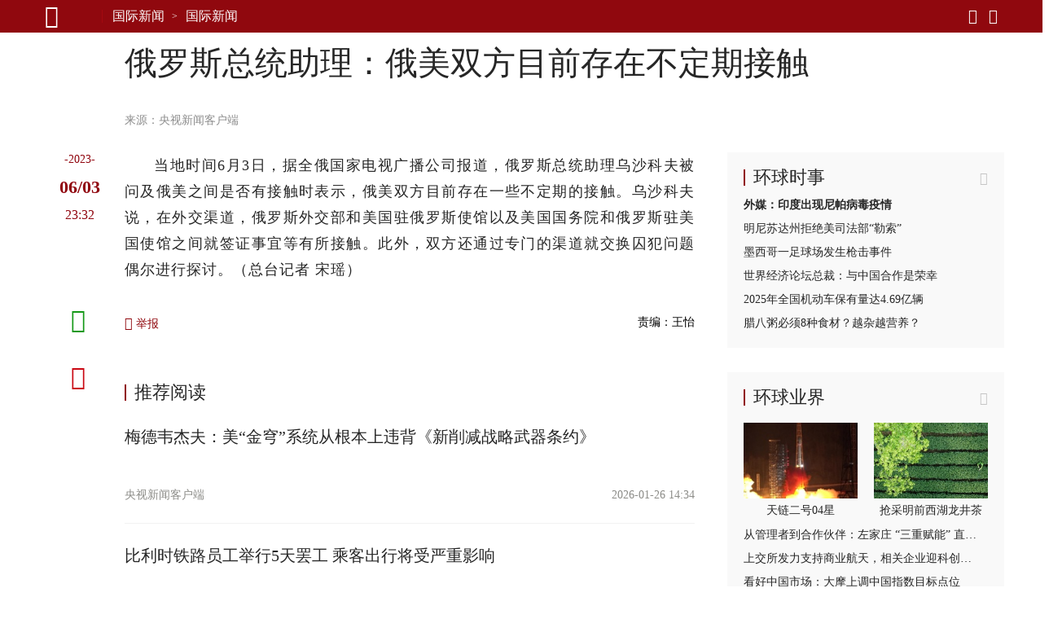

--- FILE ---
content_type: text/html
request_url: https://csr.huanqiucdn.cn/huanqiu-frontend-csr/27975/csr/static/csr-component/_component/image/image-img.html
body_size: 2750
content:
<template id="image-img-template">
  <style>
    li {
      margin-top: 16px;
      margin-bottom: 1px;
      width: 140px;
    }
    .img-items {
      position: relative;
      font-size: 14px;
    }
    a {
      position: relative;
      display: block;
      color: #262626;
      overflow: hidden;
      text-decoration: none;
    }
    a:hover {
      color: #90080e;
      text-decoration: none;
    }
    a:hover h4 {
      color: #90080e;
    }
    .img-item {
      position: relative;
      overflow: hidden;
    }
    .img-item::before {
      display: block;
      content: '';
      padding-top: 66.66666666666666%;
    }

    .img-item-new {
      height: 140px;
      margin-bottom: 10px;
    }
    .img-item-new::before {
      display: block;
      content: '';
      padding-top: 46.66666666666667%;
    }
    .img-item-newBlock:hover img {
      -webkit-transform: scale(1)!important;
      transform: scale(1)!important;
    }
    .img-item-newBlock:hover, .img-item-newBlock:hover h4 {
      color:#262626;
    }

    .img-item img,
    .img-item .img {
      position: absolute;
      top: 0;
      left: 0;
      bottom: 0;
      right: 0;
      width: 100%;
      /* height: 100%; */
      min-height: 100%;
      object-fit: cover;
      -webkit-transition: all 0.6s ease-in;
      transition: all 0.6s ease-in;
    }
    .txt-item {
      position: relative;
      padding-top: 4px;
    }
    h4 {
      display: block;
      font-size: 14px;
      line-height: 1.5;
      color: #262626;
      font-weight: 400;
      max-height: 21px;
      overflow: hidden;
      text-overflow: ellipsis;
      white-space: nowrap;
      word-break: break-word;
    }
    h5 {
      display: block;
      font-size: 12px;
      line-height: 1.5;
      color: #8c8c8c;
      font-weight: 400;
      max-height: 21px;
      overflow: hidden;
      text-overflow: ellipsis;
      white-space: nowrap;
      word-break: break-word;
      max-height: 42px;
      white-space: normal;
      display: -webkit-box;
      -webkit-line-clamp: 2;
      -webkit-box-orient: vertical;
    }
    .img-item i {
      font-size: 32px;
      line-height: 40px;
      display: none;
      position: absolute;
      width: 40px;
      height: 40px;
      top: 50%;
      left: 50%;
      margin: -20px 0 0 -20px;
      border-radius: 50%;
      z-index: 2;
      color: #fff;
      text-align: center;
      background-color: rgba(0, 0, 0, 0.3);
    }
    .img-item .img-label {
      width: 76px;
      height: 28px;
      line-height: 28px;
      background: #90080e;
      color: #fff;
      font-size: 12px;
      text-align: center;
      position: absolute;
      left: 0;
      top: 15px;
      z-index: 100;
      overflow: hidden;
      text-overflow: ellipsis;
      white-space: nowrap;
    }
    .img-item .img-label:empty {
      display: none;
    }
    /* 声明左侧图，右侧图处理间隙 */
    li[data-limit='left'] {
      padding-right: 10px;
    }
    li[data-limit='right'] {
      padding-left: 10px;
    }
    /* 比例 */
    li[data-scale='16:9'] .img-item::before {
      padding-top: 56.25%;
    }
    li[data-scale='4:3'] .img-item::before {
      padding-top: 75%;
    }
    li[data-scale='1:1'] .img-item::before {
      padding-top: 100%;
    }
    /* 显示视频图标 */
    li[data-video] i {
      display: block;
    }

    li[data-animation] a:hover img {
      -webkit-transform: scale(1.15);
      transform: scale(1.15);
    }
    li[data-animation='blur'] .img-item img,
    li[data-animation='blur'] .img-item .img {
      -webkit-transition: none;
      transition: none;
    }
    li[data-animation='blur'] a:hover img {
      -webkit-transform: scale(1);
      transform: scale(1);
      -webkit-filter: blur(5px);
      filter: blur(5px);
    }
    li[data-animation] a:hover i {
      color: #E2CD88;
    }
    /* 标题对齐方式 */
    li[data-title='center'] h4 {
      text-align: center;
    }
    /* 标题是否压图 */
    li[data-layout='up'] .txt-item {
      position: absolute;
      left: 0;
      right: 0;
      bottom: 0;
      padding: 10px 5px 2px;
      background: linear-gradient(180deg, rgba(0, 0, 0, 0), rgba(0, 0, 0, 1));
    }
    li[data-layout='up'] h4,
    li[data-layout='up'] a:hover h4 {
      color: #fff;
      text-align: center;
    }
    /* 标题全补叠加到图片上 */
    li[data-layout='cover'] .txt-item {
      position: absolute;
      left: 0;
      right: 0;
      bottom: 0;
      top: 0;
      padding: 20px;
      /* background: linear-gradient(180deg, rgba(0, 0, 0, 0), rgba(0, 0, 0, 1)); */
      background: rgba(0, 0, 0, 0.3);
    }
    li[data-layout='cover'] .txt-item {
      display: none;
    }
    li[data-layout='cover'] h4,
    li[data-layout='cover'] a:hover h4 {
      color: #fff;
      font-size: 20px;
      text-shadow: 0 2px 1px rgb(0 0 0 / 50%);
      max-height: inherit;
    }
    li[data-layout='cover'] a:hover .txt-item {
      display: flex;
      align-items: center;
      justify-content: center;
    }
    /* 不显示标题 */
    li[data-layout='none'] .txt-item {
      display: none;
    }
    /* 一行显示图片个数 */
    li[data-number='3'] {
      width: 90px;
    }
    /* 标题行数 */
    li[data-line='2'] h4 {
      max-height: 42px;
      white-space: normal;
      display: -webkit-box;
      -webkit-line-clamp: 2;
      -webkit-box-orient: vertical;
    }
    li[data-line='3'] h4 {
      max-height: 63px;
      white-space: normal;
      display: -webkit-box;
      -webkit-line-clamp: 3;
      -webkit-box-orient: vertical;
    }
    li[data-line='5'] h4 {
      height: auto;
      max-height: inherit;
      overflow: inherit;
      white-space: inherit;
    }
    li[data-dark] h4,
    li[data-dark] a:hover h4 {
      color: #fff;
    }

    li[data-shadow='true'] .txt-item {
      position: absolute;
      left: 0;
      right: 0;
      bottom: 0;
      top: 0;
      padding: 20px;
      background: rgba(0, 0, 0, 0.5);
      height: 100%;
      display: none;
    }
    li[data-shadow='true']:hover .txt-item {
      display: block;
    }
    li[data-shadow='true'] .txt-item::before {
      content: '';
      display: inline-block;
      vertical-align: middle;
      height: 100%;
      width: 1px;
      overflow: hidden;
    }
    li[data-shadow='true'] .txt-item h4 {
      overflow: hidden;
      text-overflow: ellipsis;
      white-space: nowrap;
      white-space: normal;
      -webkit-box-orient: vertical;
      word-break: break-word;
      color: #fff;
      display: inline-block;
      vertical-align: middle;
      width: calc(100% - 18px);
      margin: 0 6px;
      text-align: center;
      max-height: 42px;
      -webkit-line-clamp: 2;
      padding-bottom: 10px;
      position: relative;
    }
    li[data-shadow='true'] .txt-item h4::before {
      content: '____';
      width: 36px;
      height: 2px;
      overflow: hidden;
      background: #fff;
      position: absolute;
      left: 50%;
      margin-left: -18px;
      bottom: 0;
    }

    .img-item-hover .txt-item {
      height: 0;
      margin: 0;
      position: absolute;
      bottom: 0;
      left: 0;
      right: 0;
      background: rgba(0, 0, 0, 0.5)!important;
      padding: 0!important;
      -webkit-transition: height .15s ease-in;
      transition: height .15s ease-in;
    }
    .img-item-hover .txt-item::before {
      content: '';
      display: inline-block;
      vertical-align: middle;
      height: 100%;
      width: 1px;
      overflow: hidden;
    }
    .img-item-hover .txt-item h4 {
      font-size: 18px;
      max-height: 54px;
      color: #fff;
      display: inline-block!important;
      vertical-align: middle;
      width: calc(100% - 18px);
      width: 95% \9;
      margin: 0 6px;
      font-weight: normal;
      line-height: 1.5;
      overflow: hidden;
      text-overflow: ellipsis;
      white-space: nowrap;
      white-space: normal;
      display: -webkit-box;
      -webkit-line-clamp: 2;
      -webkit-box-orient: vertical;
      word-break: break-word;
    }
    .img-item-hover a:hover .txt-item {
      height: 100%;
    }
  </style>
  <li>
    <div class="img-items">
      <a target="_blank">
        <div class="img-item">
          <slotpro name="label"></slotpro>
          <i class="iconfont icon-video"></i>
          <img src="" loading="lazy" />
        </div>
        <div class="txt-item">
          <h4><slotpro name="title"></slotpro></h4>
          <h5><slotpro name="summary"></slotpro></h5>
        </div>
      </a>
    </div>
  </li>
</template>
<!-- 
  /**
   * @description 图片类图片列表
   * @param { string } [ __attr__scale ] 图片比例； 默认3:2，支持 16:9,4:3,1:1
   * @param { string } [ __attr__video ] 是否压默认视频图标；
   * @param { string } [ __attr__animation ] 鼠标悬浮至图上时是否需要放大效果；
   * @param { string } [ __attr__layout ] 标题是否压图，默认图片下方，支持 up(图上面)
   * @param { string } [ __attr__title ] 标题对齐方式
   * @param { string } [ __attr__limit ] 声明左图 or 右图
   * @param { string } [ __attr__number ] 一行显示图片个数，默认2张
   * @param { string } [ __attr__line ] 标题显示行数，默认一行，支持 2，3
   * @param { string } [ __attr__dark ] 黑色模式白字
   * @param { number } [ __attr__quality ] 图片资源的宽度（推荐为当前容器1.5x）
   * @param { string } [ __attr__shadow ] 图片遮罩
   * @param { string } [ __attr__sixImg ] 六图效果


   * 
   * @example
   * __attr__scale: 3:2
   * __attr__number: 2
   * __attr__video: true
   * __attr__animation: true
   * __attr__layout: true
   * __attr__title: 'center'
   * __attr__limit: 'left'
   * __attr__line: 2
   * __attr__dark: true
   * __attr__quality: 228
   * __attr__shadow: true
   * __attr__sixImg: true 
  */ 

  注意：
  <slotpro name="label"></slotpro>  传值时需要带有结构   label: `<span class="img-label">${'西安发布'}</span>`
-->
<script>
  class CustomClass extends HTMLElement {
    constructor() {
      super();
      this.quality = this.getAttribute('__attr__quality') || 228; // 图片的宽度，默认为 140*1.5 倍质量
    }

    callback(content) {
      this.setStyle(content);
      this.setAttr(content);
    }

    setStyle(content) {
      let style =
        this.getAttribute('__attr__style') &&
        this.getAttribute('__attr__style').replace(/{|}|"/g, '');
      if (!style) return;

      content
        .querySelector('style')
        .insertAdjacentHTML('beforeend', `li {${style}}`);
    }

    setAttr(content) {
      const src = this.getAttribute('__attr__image') || '';
      const href =
        this.getAttribute('__attr__outsite') ||
        this.getAttribute('__attr__href') ||
        '###';
      const scale = this.getAttribute('__attr__scale');
      const number = this.getAttribute('__attr__number');
      const video = this.getAttribute('__attr__video');
      const animation = this.getAttribute('__attr__animation');
      const layout = this.getAttribute('__attr__layout');
      const title = this.getAttribute('__attr__title');
      const limit = this.getAttribute('__attr__limit');
      const line = this.getAttribute('__attr__line');
      const dark = this.getAttribute('__attr__dark');
      const shadow = this.getAttribute('__attr__shadow') || false;
      const sixImg = this.getAttribute('__attr__sixImg') || false;
      const isShopping = this.getAttribute('__attr__isshopping') || false;
      const isHover = this.getAttribute('__attr__hover') || false;
      
      content.querySelector('a').setAttribute('href', href);
      content
        .querySelector('img')
        .setAttribute('src', window.addSignForImageUrl(src + '?imageView2/2/w/' + this.quality));

      scale && content.querySelector('li').setAttribute('data-scale', scale);
      number && content.querySelector('li').setAttribute('data-number', number);
      video && content.querySelector('li').setAttribute('data-video', video);
      animation &&
        content.querySelector('li').setAttribute('data-animation', animation);
      layout && content.querySelector('li').setAttribute('data-layout', layout);
      title && content.querySelector('li').setAttribute('data-title', title);
      limit && content.querySelector('li').setAttribute('data-limit', limit);
      line && content.querySelector('li').setAttribute('data-line', line);
      dark && content.querySelector('li').setAttribute('data-dark', dark);
      shadow && content.querySelector('li').setAttribute('data-shadow', shadow);
      sixImg && content.querySelector('li').setAttribute('data-sixImg', sixImg);
      isShopping && content.querySelector('li').setAttribute('data-isshopping', true);
      isHover && content.querySelector('li').setAttribute('data-ishover', true);

      if(isShopping){
        content.querySelector('.img-item').classList.add('img-item-new');
        content.querySelector('a').classList.add('img-item-newBlock');
        content.querySelector('a').setAttribute("href","javascript:void(0)");
        content.querySelector('a').style.cursor = 'inherit';
        content.querySelector('a').removeAttribute("target","_blank");
      }

      if(isHover){
        content.querySelector('.img-items').classList.add('img-item-hover');
      }
    }
    get __edit__() {
      return true;
    }
  }
</script>


--- FILE ---
content_type: text/html; charset=UTF-8
request_url: https://world.huanqiu.com/api/article/next?catnode=/e3pmh22ph/e3pmh2398&ctime=1685835123472&aid=4DAPPt9QVYN&limit=2
body_size: 885
content:

{
    "list": [{
    	"aid": "4DAPOk9a9nS",
    	"title": "叙利亚外长抵达伊拉克首都巴格达进行访问",
    	"summary": "当地时间6月3日晚，伊拉克外交部发言人艾哈迈德·萨哈夫宣布，叙利亚外长梅克达德及其随行代表团已抵达巴格达，对伊拉克进行访问",
    	"addltype": "normal",
    	"typedata":{"audio":{"members":[]},"gallery":{"members":[]},"video":{"members":[]}},
    	"source" :{"name":"央视新闻客户端","url":"https:\/\/content-static.cctvnews.cctv.com\/snow-book\/index.html?_swt_=1&item_id=15795336082183311978&toc_style_id=feeds_default&share_to=qq&track_id=99677d05-73f9-4287-aec0-35eb0cc70f62"},
    	"ext_displaytime": "",
    	"ext_defertime":"",
    	"ctime": "1685835092839",
    	"xtime": "1685835092839",
    	"cover" : "",
    	"host" : "",
		"ext-serious" : "",
		"ext-weight" : ""
    },{
    	"aid": "4DAPAP6dPKi",
    	"title": "汤加前驻华大使：太平洋岛国不是大国博弈的竞技场",
    	"summary": "一段时间以来，美国在太平洋岛国采取一系列行动，表现出在该地区挑起地缘政治博弈的明显意图。",
    	"addltype": "normal",
    	"typedata":{"audio":{"members":[]},"gallery":{"members":[]},"video":{"members":[]}},
    	"source" :{"name":"人民日报","url":"https:\/\/wap.peopleapp.com\/article\/7106302\/6956851"},
    	"ext_displaytime": "",
    	"ext_defertime":"",
    	"ctime": "1685834704460",
    	"xtime": "1685834704460",
    	"cover" : "",
    	"host" : "",
		"ext-serious" : "",
		"ext-weight" : ""
    },{}
    ]
}


--- FILE ---
content_type: text/html; charset=UTF-8
request_url: https://world.huanqiu.com/api/list?node=%22/e3pmh22ph/e3pmh2398%22,%22/e3pmh22ph/e3pmh26vv%22,%22/e3pmh22ph/e3pn6efsl%22,%22/e3pmh22ph/efp8fqe21%22&offset=0&limit=24
body_size: 6078
content:

{
    "list": [{
    	"aid": "4Q7PgIUz7KQ",
    	"title": "梅德韦杰夫：美“金穹”系统从根本上违背《新削减战略武器条约》",
    	"summary": "俄罗斯联邦安全会议副主席梅德韦杰夫日前表示，美国的“金穹”导弹防御系统从根本上违背了《新削减战略武器条约》的内容。",
    	"addltype": "normal",
    	"typedata":{"audio":{"members":[]},"gallery":{"members":[]},"video":{"members":[]}},
    	"source" :{"name":"央视新闻客户端","url":"https:\/\/ysxw.cctv.cn\/article.html?toc_style_id=feeds_default&item_id=2628627115875734948&channelId=1119"},
    	"ext_displaytime": "",
    	"ext_defertime":"",
    	"ctime": "1769438046366",
    	"xtime": "1769438046366",
    	"cover" : "",
    	"host" : "world.huanqiu.com",
		"ext-serious" : "1",
		"ext-weight" : "50"
    },{
    	"aid": "4Q7OT03dq72",
    	"title": "比利时铁路员工举行5天罢工 乘客出行将受严重影响",
    	"summary": "当地时间1月26日，比利时铁路员工举行为期五天的罢工，全国铁路的乘客出行将受到严重影响。",
    	"addltype": "normal",
    	"typedata":{"audio":{"members":[]},"gallery":{"members":[]},"video":{"members":[]}},
    	"source" :{"name":"央视新闻客户端","url":"https:\/\/ysxw.cctv.cn\/article.html?toc_style_id=feeds_default&item_id=18160979349435435619&channelId=1119"},
    	"ext_displaytime": "",
    	"ext_defertime":"",
    	"ctime": "1769436006853",
    	"xtime": "1769436006853",
    	"cover" : "",
    	"host" : "world.huanqiu.com",
		"ext-serious" : "1",
		"ext-weight" : "50"
    },{
    	"aid": "4Q7OO7tJJRu",
    	"title": "以军称找到最后一名被扣押人员遗体",
    	"summary": "当地时间1月26日，以色列国防军发言人埃菲·德夫林在社交媒体发文称，在以色列法医、警方等机构完成身份确认程序后，已正式通知以色列最后一名被扣押人员的家属，其遗体身份得到确认。",
    	"addltype": "normal",
    	"typedata":{"audio":{"members":[]},"gallery":{"members":[]},"video":{"members":[]}},
    	"source" :{"name":"央视新闻客户端","url":"https:\/\/ysxw.cctv.cn\/article.html?toc_style_id=feeds_default&item_id=15197341923353672663&channelId=1119"},
    	"ext_displaytime": "",
    	"ext_defertime":"",
    	"ctime": "1769435874844",
    	"xtime": "1769435874844",
    	"cover" : "",
    	"host" : "world.huanqiu.com",
		"ext-serious" : "1",
		"ext-weight" : "50"
    },{
    	"aid": "4Q7NzkAah3i",
    	"title": "埃塞俄比亚宣布该国马尔堡病毒病疫情结束",
    	"summary": "当地时间1月26日，埃塞俄比亚政府宣布，该国暴发的马尔堡病毒病疫情已结束。在世界卫生组织的支持和该国快速响应措施下，疫情得到控制，该国已连续42天无新增确诊病例。",
    	"addltype": "normal",
    	"typedata":{"audio":{"members":[]},"gallery":{"members":[]},"video":{"members":[]}},
    	"source" :{"name":"央视新闻客户端","url":"https:\/\/ysxw.cctv.cn\/article.html?toc_style_id=feeds_default&item_id=15234482031953635704&channelId=1119"},
    	"ext_displaytime": "",
    	"ext_defertime":"",
    	"ctime": "1769435214489",
    	"xtime": "1769435214489",
    	"cover" : "",
    	"host" : "world.huanqiu.com",
		"ext-serious" : "1",
		"ext-weight" : "50"
    },{
    	"aid": "4Q7Naf7Nujb",
    	"title": "冲绳地方法院判日本政府赔偿美军基地周边居民25亿日元",
    	"summary": "据日本共同社26日报道，冲绳县那霸地方法院冲绳分院23日就驻冲绳美军嘉手纳基地噪音问题作出判决，要求日本政府向基地周边约5000名居民赔偿约25亿日元（1美元约合153日元）。",
    	"addltype": "normal",
    	"typedata":{"audio":{"members":[]},"gallery":{"members":[]},"video":{"members":[]}},
    	"source" :{"name":"新华网","url":"http:\/\/www.news.cn\/20260126\/5f2b7aa320af404cab579402f4634dcb\/c.html"},
    	"ext_displaytime": "",
    	"ext_defertime":"",
    	"ctime": "1769434535336",
    	"xtime": "1769434535336",
    	"cover" : "",
    	"host" : "world.huanqiu.com",
		"ext-serious" : "1",
		"ext-weight" : "50"
    },{
    	"aid": "4Q7NXDcduD2",
    	"title": "4名中国公民在日本一起列车与卡车相撞事故中受伤",
    	"summary": "据日本警方消息，4名中国公民26日上午在一起发生于日本北海道根室市的列车与卡车相撞事故中受伤。中国驻札幌总领事馆表示将应当事人需要提供领事保护与协助。",
    	"addltype": "normal",
    	"typedata":{"audio":{"members":[]},"gallery":{"members":[]},"video":{"members":[]}},
    	"source" :{"name":"新华网","url":"http:\/\/www.news.cn\/20260126\/b6ff07d27dc246a98c838984b9c3609e\/c.html"},
    	"ext_displaytime": "",
    	"ext_defertime":"",
    	"ctime": "1769434441933",
    	"xtime": "1769434441933",
    	"cover" : "",
    	"host" : "world.huanqiu.com",
		"ext-serious" : "1",
		"ext-weight" : "50"
    },{
    	"aid": "4Q7Mq0uxays",
    	"title": "韩媒：一男子在青瓦台附近试图自焚，被警方抓获",
    	"summary": "韩联社援引韩国警方26日消息称，一名男子在青瓦台附近试图自焚，被警方当场制止并抓获。",
    	"addltype": "normal",
    	"typedata":{"audio":{"members":[]},"gallery":{"members":[{"desc":"青瓦台 资料图 图源：韩媒","height":1048,"id":"6290f13e9f844fd348a50645f8883827u1","mime":"image\/png","size":4.12,"url":"//img.huanqiucdn.cn/dp/api/files\/imageDir\/6290f13e9f844fd348a50645f8883827u1.png","width":2047}]},"video":{"members":[]}},
    	"source" :{"name":"环球网","url":null},
    	"ext_displaytime": "",
    	"ext_defertime":"",
    	"ctime": "1769433271752",
    	"xtime": "1769433271752",
    	"cover" : "//img.huanqiucdn.cn/dp/api/files/imageDir/6290f13e9f844fd348a50645f8883827u1.png",
    	"host" : "world.huanqiu.com",
		"ext-serious" : "1",
		"ext-weight" : "50"
    },{
    	"aid": "4Q7Mi8KQmqb",
    	"title": "病死率在40%以上！一图读懂尼帕病毒有多危险",
    	"summary": "印度东部的西孟加拉邦近期出现尼帕病毒疫情，确诊病例已升至5例。感染者正在该邦首府加尔各答及周边医院接受治疗，其中一名患者病情危重。",
    	"addltype": "normal",
    	"typedata":{"audio":{"members":[]},"gallery":{"members":[{"desc":null,"height":2495,"id":"til44u_484725","mime":"image\/png","size":624.24,"url":"//img.huanqiucdn.cn/dp/api/files\/imageDir\/4b72c4f2c1d6fcb1fa9282dfa5fa1caf.png","width":800}]},"video":{"members":[]}},
    	"source" :{"name":"央广网","url":"https:\/\/mp.weixin.qq.com\/s\/xl_xkDesHSRJBUM0AAkLUQ"},
    	"ext_displaytime": "",
    	"ext_defertime":"",
    	"ctime": "1769433058352",
    	"xtime": "1769433058352",
    	"cover" : "",
    	"host" : "world.huanqiu.com",
		"ext-serious" : "1",
		"ext-weight" : "50"
    },{
    	"aid": "4Q7MLgmYm6M",
    	"title": "第161次中老缅泰湄公河联合巡逻执法行动启动",
    	"summary": "1月26日上午，参加第161次中老缅泰湄公河联合巡逻执法行动的3艘中方执法艇分别从云南西双版纳景哈、关累警务码头启航，正式拉开了2026年中老缅泰湄公河联合巡逻执法行动的序幕。",
    	"addltype": "normal",
    	"typedata":{"audio":{"members":[]},"gallery":{"members":[{"desc":null,"height":2667,"id":"i1hnb4_863610","mime":"image\/jpg","size":1.71,"url":"//img.huanqiucdn.cn/dp/api/files\/imageDir\/f9490b39b2dab730fce9ceecf1cd2001.jpg","width":4000},{"desc":null,"height":800,"id":"awjm10_41709","mime":"image\/jpg","size":229,"url":"//img.huanqiucdn.cn/dp/api/files\/imageDir\/a6bdad1b2709ded17a3b293aff6bce06.jpg","width":1200}]},"video":{"members":[]}},
    	"source" :{"name":"央视新闻客户端","url":"https:\/\/ysxw.cctv.cn\/article.html?toc_style_id=feeds_default&item_id=13230553224829407978&channelId=1119"},
    	"ext_displaytime": "",
    	"ext_defertime":"",
    	"ctime": "1769432450353",
    	"xtime": "1769432450353",
    	"cover" : "//img.huanqiucdn.cn/dp/api/files/imageDir/0f8b972d2b8a3b72b9b74245bfa00777.jpg",
    	"host" : "world.huanqiu.com",
		"ext-serious" : "1",
		"ext-weight" : "50"
    },{
    	"aid": "4Q7Lc3AAfUJ",
    	"title": "欧盟启动对X平台的正式调查",
    	"summary": "欧盟委员会26日宣布，依据《数字服务法案》对美国企业家马斯克旗下社交媒体平台X启动一项新的正式调查，重点评估其内置的人工智能聊天机器人“格罗克”可能引发的风险。",
    	"addltype": "normal",
    	"typedata":{"audio":{"members":[]},"gallery":{"members":[]},"video":{"members":[]}},
    	"source" :{"name":"新华网","url":"http:\/\/www.news.cn\/world\/20260126\/89f9ea305624479da674dd0ca502eaaa\/c.html"},
    	"ext_displaytime": "",
    	"ext_defertime":"",
    	"ctime": "1769431214346",
    	"xtime": "1769431214346",
    	"cover" : "",
    	"host" : "world.huanqiu.com",
		"ext-serious" : "1",
		"ext-weight" : "50"
    },{
    	"aid": "4Q7LR50R1SF",
    	"title": "乌克兰首都基辅拉响防空警报",
    	"summary": "当地时间1月26日，乌克兰首都基辅拉响防空警报。",
    	"addltype": "normal",
    	"typedata":{"audio":{"members":[]},"gallery":{"members":[]},"video":{"members":[]}},
    	"source" :{"name":"央视新闻客户端","url":"https:\/\/ysxw.cctv.cn\/article.html?toc_style_id=feeds_default&item_id=4879345085255346910&channelId=1119"},
    	"ext_displaytime": "",
    	"ext_defertime":"",
    	"ctime": "1769430917147",
    	"xtime": "1769430917147",
    	"cover" : "",
    	"host" : "world.huanqiu.com",
		"ext-serious" : "1",
		"ext-weight" : "50"
    },{
    	"aid": "4Q7LPVoi9nC",
    	"title": "伊朗官员：若美国发动侵略 伊朗回应绝不仅限于美军基地",
    	"summary": "当地时间26日，伊朗议会国家安全与外交政策委员会发言人易卜拉欣·雷扎伊在社交平台发文称，如果美国发动任何侵略，伊朗的回应“绝不会仅限于美国的军事基地或装备”。",
    	"addltype": "normal",
    	"typedata":{"audio":{"members":[]},"gallery":{"members":[]},"video":{"members":[]}},
    	"source" :{"name":"央视新闻客户端","url":"https:\/\/ysxw.cctv.cn\/article.html?toc_style_id=feeds_default&item_id=10578298299122041904&channelId=1119"},
    	"ext_displaytime": "",
    	"ext_defertime":"",
    	"ctime": "1769430874752",
    	"xtime": "1769430874752",
    	"cover" : "",
    	"host" : "world.huanqiu.com",
		"ext-serious" : "1",
		"ext-weight" : "50"
    },{
    	"aid": "4Q7KrrzenFO",
    	"title": "日本媒体人士：高市早苗错误言论极为轻率且不负责任",
    	"summary": "日本资深媒体人原义和近日在接受总台记者采访时表示，高市的错误言论极为轻率且不负责任。",
    	"addltype": "normal",
    	"typedata":{"audio":{"members":[]},"gallery":{"members":[{"desc":null,"height":1080,"id":"adg9kt_2289","mime":"image\/jpeg","size":329.13,"url":"//img.huanqiucdn.cn/dp/api/files\/imageDir\/85d7d10106a45bd2c39a3afe12273c5c.jpeg","width":1920},{"desc":null,"height":1080,"id":"73b8w9_818910","mime":"image\/jpeg","size":313.25,"url":"//img.huanqiucdn.cn/dp/api/files\/imageDir\/74900588f73ed97656dcce27f0b44d96.jpeg","width":1920}]},"video":{"members":[]}},
    	"source" :{"name":"央视新闻客户端","url":"https:\/\/content-static.cctvnews.cctv.com\/snow-book\/index.html?item_id=10519827176547334950&toc_style_id=feeds_default&share_to=copy_url&track_id=dc8aaa0b-e6c2-4e29-883e-e555e1a123f0"},
    	"ext_displaytime": "",
    	"ext_defertime":"",
    	"ctime": "1769429963498",
    	"xtime": "1769429963498",
    	"cover" : "//img.huanqiucdn.cn/dp/api/files/imageDir/85d7d10106a45bd2c39a3afe12273c5c.jpeg",
    	"host" : "world.huanqiu.com",
		"ext-serious" : "1",
		"ext-weight" : "50"
    },{
    	"aid": "4Q7KaVgR0de",
    	"title": "德国防长要求特朗普就北约盟友“躲开前线”言论道歉",
    	"summary": "据路透社报道，德国国防部长鲍里斯·皮斯托里乌斯当地时间25日晚称，上述言论“既不恰当，又不尊重”，并敦促特朗普就此道歉。",
    	"addltype": "normal",
    	"typedata":{"audio":{"members":[]},"gallery":{"members":[{"desc":"皮斯托里乌斯 资料图 图自外媒","height":854,"id":"18b998111e8762a20b1f2ebe875e3cb2u1","mime":"image\/png","size":632.42,"url":"//img.huanqiucdn.cn/dp/api/files\/imageDir\/18b998111e8762a20b1f2ebe875e3cb2u1.png","width":1536}]},"video":{"members":[]}},
    	"source" :{"name":"环球网","url":null},
    	"ext_displaytime": "",
    	"ext_defertime":"",
    	"ctime": "1769429493441",
    	"xtime": "1769429493441",
    	"cover" : "//img.huanqiucdn.cn/dp/api/files/imageDir/18b998111e8762a20b1f2ebe875e3cb2u1.png",
    	"host" : "world.huanqiu.com",
		"ext-serious" : "1",
		"ext-weight" : "50"
    },{
    	"aid": "4Q7KAqSwRW4",
    	"title": "印度11名安全人员因武装分子埋设的爆炸装置受伤",
    	"summary": "总台记者当地时间26日获悉，印度警方称，25日在恰蒂斯加尔邦，至少11名印度安全人员因武装分子埋设的简易爆炸装置爆炸而受伤。",
    	"addltype": "normal",
    	"typedata":{"audio":{"members":[]},"gallery":{"members":[]},"video":{"members":[]}},
    	"source" :{"name":"央视新闻客户端","url":"https:\/\/ysxw.cctv.cn\/article.html?toc_style_id=feeds_default&item_id=1583215093585404524&channelId=1119"},
    	"ext_displaytime": "",
    	"ext_defertime":"",
    	"ctime": "1769428798262",
    	"xtime": "1769428798262",
    	"cover" : "",
    	"host" : "world.huanqiu.com",
		"ext-serious" : "1",
		"ext-weight" : "50"
    },{
    	"aid": "4Q7K1H8fAVd",
    	"title": "哈马斯发言人呼吁以色列落实加沙停火协议相关承诺",
    	"summary": "当地时间1月26日，巴勒斯坦伊斯兰抵抗运动（哈马斯）发言人卡西姆发表声明表示，以军近期不断升级在加沙地带的军事行动，包括轰炸、地面渗透等，造成更多人员的伤亡和流离失所。他指出，这些行动意味着以色列正在继续对加沙人民发动灭绝性战争。",
    	"addltype": "normal",
    	"typedata":{"audio":{"members":[]},"gallery":{"members":[]},"video":{"members":[]}},
    	"source" :{"name":"央视新闻客户端","url":"https:\/\/ysxw.cctv.cn\/article.html?toc_style_id=feeds_default&item_id=3426859385066010376&channelId=1119"},
    	"ext_displaytime": "",
    	"ext_defertime":"",
    	"ctime": "1769428539046",
    	"xtime": "1769428539046",
    	"cover" : "",
    	"host" : "world.huanqiu.com",
		"ext-serious" : "1",
		"ext-weight" : "50"
    },{
    	"aid": "4Q7JsBU5yQ1",
    	"title": "以色列否认民航情势吃紧的传言",
    	"summary": "以色列民航局25日发表声明说，目前没有因地缘政治局势而影响以色列民航活动的情况，特拉维夫市附近的本-古里安机场运营一切正常。",
    	"addltype": "normal",
    	"typedata":{"audio":{"members":[]},"gallery":{"members":[]},"video":{"members":[]}},
    	"source" :{"name":"新华网","url":"http:\/\/www.news.cn\/world\/20260126\/df175e3b06ff4d4797616f068fc37e3e\/c.html"},
    	"ext_displaytime": "",
    	"ext_defertime":"",
    	"ctime": "1769428292839",
    	"xtime": "1769428292839",
    	"cover" : "",
    	"host" : "world.huanqiu.com",
		"ext-serious" : "1",
		"ext-weight" : "50"
    },{
    	"aid": "4Q7JcWAbFIl",
    	"title": "国际刑事法院：菲前总统杜特尔特下月将面临听证会",
    	"summary": "新华社海牙1月26日电　国际刑事法院26日表示，经法官裁定，菲律宾前总统杜特尔特已适合参加审前听证会，该法院将于2月23日举行指控确认听证会。",
    	"addltype": "normal",
    	"typedata":{"audio":{"members":[]},"gallery":{"members":[]},"video":{"members":[]}},
    	"source" :{"name":"新华网","url":"http:\/\/www.news.cn\/20260126\/6fcfa42a1e994c97866c518bae2d907b\/c.html"},
    	"ext_displaytime": "",
    	"ext_defertime":"",
    	"ctime": "1769427868450",
    	"xtime": "1769427978846",
    	"cover" : "",
    	"host" : "world.huanqiu.com",
		"ext-serious" : "1",
		"ext-weight" : "50"
    },{
    	"aid": "4Q7JOIfHup2",
    	"title": "美国冬季暴风雪已造成至少13人死亡",
    	"summary": "据《今日美国报》26日报道，截至25日晚，美国冬季暴风雪已在6个州造成至少13人死亡，全美近100万用户断电",
    	"addltype": "normal",
    	"typedata":{"audio":{"members":[]},"gallery":{"members":[]},"video":{"members":[]}},
    	"source" :{"name":"新华网","url":"http:\/\/www.news.cn\/world\/20260126\/bae0d91bdc534cbf9f55f18315ed0b76\/c.html"},
    	"ext_displaytime": "",
    	"ext_defertime":"",
    	"ctime": "1769427483460",
    	"xtime": "1769427483460",
    	"cover" : "",
    	"host" : "world.huanqiu.com",
		"ext-serious" : "1",
		"ext-weight" : "50"
    },{
    	"aid": "4Q7J8o0l3xS",
    	"title": "印尼山体滑坡事故搜救持续 遇难者身份待确定",
    	"summary": "印尼国家搜救局局长穆罕默德·斯亚菲表示，1月24日灾害发生以来至26日下午，已找到29个遗体袋，搜救受害者的工作仍在进行中。",
    	"addltype": "normal",
    	"typedata":{"audio":{"members":[]},"gallery":{"members":[{"desc":null,"height":457,"id":"up7arz_182210","mime":"image\/png","size":791.43,"url":"//img.huanqiucdn.cn/dp/api/files\/imageDir\/5080eaba636f34498d2764c6205bfa82.png","width":819}]},"video":{"members":[]}},
    	"source" :{"name":"央视新闻客户端","url":"https:\/\/ysxw.cctv.cn\/article.html?toc_style_id=feeds_default&item_id=15948357235158161149&channelId=1119"},
    	"ext_displaytime": "",
    	"ext_defertime":"",
    	"ctime": "1769427063736",
    	"xtime": "1769427063736",
    	"cover" : "",
    	"host" : "world.huanqiu.com",
		"ext-serious" : "1",
		"ext-weight" : "50"
    },{
    	"aid": "4Q7J6lof8qn",
    	"title": "菲律宾客船倾覆事故幸存者：没收到任何预警信号",
    	"summary": "菲律宾海岸警卫队称，截至1月26日上午11时21分左右，菲律宾南部客船倾覆事故的死亡人数上升到18人，有317人获救，另有24人失踪。",
    	"addltype": "normal",
    	"typedata":{"audio":{"members":[]},"gallery":{"members":[{"desc":null,"height":1536,"id":"rqp8oh_46649","mime":"image\/jpg","size":1.05,"url":"//img.huanqiucdn.cn/dp/api/files\/imageDir\/5a5d4e38c1ae1462c2a653af4a7b5180.jpg","width":2048},{"desc":null,"height":625,"id":"axneui_78198","mime":"image\/png","size":534.8,"url":"//img.huanqiucdn.cn/dp/api/files\/imageDir\/bd1e6114c002c2f839f805e1b67108d1.png","width":1007}]},"video":{"members":[]}},
    	"source" :{"name":"央视新闻客户端","url":"https:\/\/ysxw.cctv.cn\/article.html?toc_style_id=feeds_default&item_id=16994192888595078620&channelId=1119"},
    	"ext_displaytime": "",
    	"ext_defertime":"",
    	"ctime": "1769427008651",
    	"xtime": "1769427008651",
    	"cover" : "//img.huanqiucdn.cn/dp/api/files/imageDir/5a5d4e38c1ae1462c2a653af4a7b5180.jpg",
    	"host" : "world.huanqiu.com",
		"ext-serious" : "1",
		"ext-weight" : "50"
    },{
    	"aid": "4Q7IpqzNKSF",
    	"title": "多家航司发布公告：中日航线免退改政策延至今年10月24日",
    	"summary": "1月26日，国航、东航、南航三大航司以及山航、厦航、上航等多家航司，再次发布关于日本相关航线客票特殊处理的通告，符合适用条件的客票免退改政策延至今年10月24日。",
    	"addltype": "normal",
    	"typedata":{"audio":{"members":[]},"gallery":{"members":[]},"video":{"members":[]}},
    	"source" :{"name":"央视新闻客户端","url":"https:\/\/ysxw.cctv.cn\/article.html?toc_style_id=feeds_default&item_id=9416506838717081867&channelId=1119"},
    	"ext_displaytime": "",
    	"ext_defertime":"",
    	"ctime": "1769426550438",
    	"xtime": "1769426550438",
    	"cover" : "",
    	"host" : "world.huanqiu.com",
		"ext-serious" : "1",
		"ext-weight" : "50"
    },{
    	"aid": "4Q7IX01YJ48",
    	"title": "科普丨尼帕病毒：挑战公共卫生防线的“隐形杀手”",
    	"summary": "印度东部西孟加拉邦近期出现尼帕病毒感染病例，目前已报告5例确诊病例，其中一名患者病情危重。",
    	"addltype": "normal",
    	"typedata":{"audio":{"members":[]},"gallery":{"members":[]},"video":{"members":[]}},
    	"source" :{"name":"新华网","url":"http:\/\/www.news.cn\/20260126\/9e80591f69e443a79bf47751a0608df9\/c.html"},
    	"ext_displaytime": "",
    	"ext_defertime":"",
    	"ctime": "1769426039754",
    	"xtime": "1769426039754",
    	"cover" : "",
    	"host" : "world.huanqiu.com",
		"ext-serious" : "1",
		"ext-weight" : "50"
    },{
    	"aid": "4Q7IQR3plii",
    	"title": "欧盟启动对X平台的正式调查",
    	"summary": "欧盟委员会26日宣布，依据《数字服务法案》对美国企业家马斯克旗下社交媒体平台X启动一项新的正式调查，重点评估其内置的人工智能聊天机器人“格罗克”可能引发的风险。",
    	"addltype": "normal",
    	"typedata":{"audio":{"members":[]},"gallery":{"members":[]},"video":{"members":[]}},
    	"source" :{"name":"新华网","url":"http:\/\/www.news.cn\/20260126\/9870f81614ce4780a3fe6962494ff05e\/c.html"},
    	"ext_displaytime": "",
    	"ext_defertime":"",
    	"ctime": "1769425861977",
    	"xtime": "1769425861977",
    	"cover" : "",
    	"host" : "world.huanqiu.com",
		"ext-serious" : "1",
		"ext-weight" : "50"
    },{}
    ]
}


--- FILE ---
content_type: text/html
request_url: https://sspservice.ad-survey.com/pub/match?m=fn&sid=7004636&scn=1&scf=js*html*image*flash*text
body_size: 972
content:
AD_SURVEY_AD_LOAD([{"result":"1","type":"html","ad_pos_id":"7004636","ad_pos_width":"300","ad_pos_height":"250","ad_pos_fix":"0","ad_pos_sign":"0","creative_id":"17442","creative_type":"html","creative_width":"0","creative_height":"0","creative_sign_pos":"0","creative_sign_style":"0","content":"<div id=\"cpro_u4746752\"><\/div>\n\n<script type=\"text\/javascript\">   \n    (window.cproArray = window.cproArray || []).push({\n        id: \"u4746752\"  \n    });  \n<\/script>  \n<script src=\" \/\/cpro.baidustatic.com\/cpro\/ui\/c.js \n\n\" type=\"text\/javascript\"><\/script><img style='width:0px;height:0px;border:0px;display:none;' width='0' height='0' src='https:\/\/sspservice.ad-survey.com\/pub\/impression?token=ZWRmYTBjNmYtYTYxZi00M2ZkLWEwMDgtMTljMmI2MWRlYjgxJDgyNDckMTc0NDIkNzAwNDYzNg==' \/>","tpm_url1":"","tpm_url2":"","token":"ZWRmYTBjNmYtYTYxZi00M2ZkLWEwMDgtMTljMmI2MWRlYjgxJDgyNDckMTc0NDIkNzAwNDYzNg==","debug":""}]);

--- FILE ---
content_type: text/html
request_url: https://sspservice.ad-survey.com/pub/match?m=fn&sid=7003385&scn=1&scf=js*html*image*flash*text
body_size: 680
content:
AD_SURVEY_AD_LOAD([{"result":"1","type":"html","ad_pos_id":"7003385","ad_pos_width":"300","ad_pos_height":"270","ad_pos_fix":"0","ad_pos_sign":"0","creative_id":"18711","creative_type":"html","creative_width":"0","creative_height":"0","creative_sign_pos":"2","creative_sign_style":"1","content":"<div class=\"_b291rd1gktc\"><\/div>\n    <script type=\"text\/javascript\">\n        (window.slotbydup = window.slotbydup || []).push({\n            id: \"u6893322\",\n            container: \"_b291rd1gktc\",\n            async: true\n        });\n    <\/script>\n    <!-- 多条广告如下脚本只需引入一次 -->\n    <script type=\"text\/javascript\" src=\"\/\/cpro.baidustatic.com\/cpro\/ui\/cm.js\" async=\"async\" defer=\"defer\" >\n    <\/script><img style='width:0px;height:0px;border:0px;display:none;' width='0' height='0' src='https:\/\/sspservice.ad-survey.com\/pub\/impression?token=NzMwYjFkYmUtOGYyNi00OTQxLTkxZmEtNTdlOWU2Njg3MTE4JDg0MTckMTg3MTEkNzAwMzM4NQ==' \/>","tpm_url1":"","tpm_url2":"","token":"NzMwYjFkYmUtOGYyNi00OTQxLTkxZmEtNTdlOWU2Njg3MTE4JDg0MTckMTg3MTEkNzAwMzM4NQ==","debug":""}]);

--- FILE ---
content_type: text/html
request_url: https://sspservice.ad-survey.com/pub/match?m=fn&sid=7003386&scn=1&scf=js*html*image*flash*text
body_size: 971
content:
AD_SURVEY_AD_LOAD([{"result":"1","type":"html","ad_pos_id":"7003386","ad_pos_width":"300","ad_pos_height":"270","ad_pos_fix":"0","ad_pos_sign":"0","creative_id":"17437","creative_type":"html","creative_width":"0","creative_height":"0","creative_sign_pos":"0","creative_sign_style":"0","content":"<div id=\"cpro_u4746730\"><\/div>\n\n<script type=\"text\/javascript\">   \n    (window.cproArray = window.cproArray || []).push({\n        id: \"u4746730\"  \n    });  \n<\/script>  \n<script src=\" \/\/cpro.baidustatic.com\/cpro\/ui\/c.js \n\n\" type=\"text\/javascript\"><\/script><img style='width:0px;height:0px;border:0px;display:none;' width='0' height='0' src='https:\/\/sspservice.ad-survey.com\/pub\/impression?token=N2UyOTNhZDktMmJjYS00NzFkLWIxZTEtOTVjNzgxYzUyOWZiJDcxNzAkMTc0MzckNzAwMzM4Ng==' \/>","tpm_url1":"","tpm_url2":"","token":"N2UyOTNhZDktMmJjYS00NzFkLWIxZTEtOTVjNzgxYzUyOWZiJDcxNzAkMTc0MzckNzAwMzM4Ng==","debug":""}]);

--- FILE ---
content_type: text/html
request_url: https://sspservice.ad-survey.com/pub/match?m=fn&sid=7003387&scn=1&scf=js*html*image*flash*text
body_size: 968
content:
AD_SURVEY_AD_LOAD([{"result":"1","type":"html","ad_pos_id":"7003387","ad_pos_width":"300","ad_pos_height":"270","ad_pos_fix":"0","ad_pos_sign":"0","creative_id":"17438","creative_type":"html","creative_width":"0","creative_height":"0","creative_sign_pos":"0","creative_sign_style":"0","content":"<div id=\"cpro_u4746733\"><\/div>\n<script type=\"text\/javascript\">   \n    (window.cproArray = window.cproArray || []).push({\n        id: \"u4746733\"  \n    });  \n<\/script>  \n<script src=\"\/\/cpro.baidustatic.com\/cpro\/ui\/c.js \n\n\" type=\"text\/javascript\"><\/script><img style='width:0px;height:0px;border:0px;display:none;' width='0' height='0' src='https:\/\/sspservice.ad-survey.com\/pub\/impression?token=ZWM4NTJjMWMtZTQwMy00OTk3LTg3NDktNzc3MjRjYmE5YjNkJDgyMzkkMTc0MzgkNzAwMzM4Nw==' \/>","tpm_url1":"","tpm_url2":"","token":"ZWM4NTJjMWMtZTQwMy00OTk3LTg3NDktNzc3MjRjYmE5YjNkJDgyMzkkMTc0MzgkNzAwMzM4Nw==","debug":""}]);

--- FILE ---
content_type: text/html
request_url: https://sspservice.ad-survey.com/pub/match?m=fn&sid=7003388&scn=1&scf=js*html*image*flash*text
body_size: 971
content:
AD_SURVEY_AD_LOAD([{"result":"1","type":"html","ad_pos_id":"7003388","ad_pos_width":"300","ad_pos_height":"270","ad_pos_fix":"0","ad_pos_sign":"0","creative_id":"17439","creative_type":"html","creative_width":"0","creative_height":"0","creative_sign_pos":"0","creative_sign_style":"0","content":"<div id=\"cpro_u4746737\"><\/div>\n\n<script type=\"text\/javascript\">   \n    (window.cproArray = window.cproArray || []).push({\n        id: \"u4746737\"  \n    });  \n<\/script>  \n<script src=\" \/\/cpro.baidustatic.com\/cpro\/ui\/c.js \n\n\" type=\"text\/javascript\"><\/script><img style='width:0px;height:0px;border:0px;display:none;' width='0' height='0' src='https:\/\/sspservice.ad-survey.com\/pub\/impression?token=MTljNjYwY2UtNjRlYS00MWY0LThkNzctODY0YTQyMzU1ZmI0JDgyNDEkMTc0MzkkNzAwMzM4OA==' \/>","tpm_url1":"","tpm_url2":"","token":"MTljNjYwY2UtNjRlYS00MWY0LThkNzctODY0YTQyMzU1ZmI0JDgyNDEkMTc0MzkkNzAwMzM4OA==","debug":""}]);

--- FILE ---
content_type: text/html
request_url: https://sspservice.ad-survey.com/pub/match?m=fn&sid=7004638&scn=1&scf=js*html*image*flash*text
body_size: 971
content:
AD_SURVEY_AD_LOAD([{"result":"1","type":"html","ad_pos_id":"7004638","ad_pos_width":"300","ad_pos_height":"250","ad_pos_fix":"0","ad_pos_sign":"0","creative_id":"17440","creative_type":"html","creative_width":"0","creative_height":"0","creative_sign_pos":"0","creative_sign_style":"0","content":"<div id=\"cpro_u4746742\"><\/div>\n\n<script type=\"text\/javascript\">   \n    (window.cproArray = window.cproArray || []).push({\n        id: \"u4746742\"  \n    });  \n<\/script>  \n<script src=\" \/\/cpro.baidustatic.com\/cpro\/ui\/c.js \n\n\" type=\"text\/javascript\"><\/script><img style='width:0px;height:0px;border:0px;display:none;' width='0' height='0' src='https:\/\/sspservice.ad-survey.com\/pub\/impression?token=NDQ4M2VmNGEtNTI2Ny00NDI1LTgyYWMtYjNjY2RmZDg3ZThkJDgyNDMkMTc0NDAkNzAwNDYzOA==' \/>","tpm_url1":"","tpm_url2":"","token":"NDQ4M2VmNGEtNTI2Ny00NDI1LTgyYWMtYjNjY2RmZDg3ZThkJDgyNDMkMTc0NDAkNzAwNDYzOA==","debug":""}]);

--- FILE ---
content_type: text/html
request_url: https://sspservice.ad-survey.com/pub/match?m=fn&sid=7004639&scn=1&scf=js*html*image*flash*text
body_size: 971
content:
AD_SURVEY_AD_LOAD([{"result":"1","type":"html","ad_pos_id":"7004639","ad_pos_width":"300","ad_pos_height":"250","ad_pos_fix":"0","ad_pos_sign":"0","creative_id":"17441","creative_type":"html","creative_width":"0","creative_height":"0","creative_sign_pos":"0","creative_sign_style":"0","content":"<div id=\"cpro_u4746745\"><\/div>\n\n<script type=\"text\/javascript\">   \n    (window.cproArray = window.cproArray || []).push({\n        id: \"u4746745\"  \n    });  \n<\/script>  \n<script src=\" \/\/cpro.baidustatic.com\/cpro\/ui\/c.js \n\n\" type=\"text\/javascript\"><\/script><img style='width:0px;height:0px;border:0px;display:none;' width='0' height='0' src='https:\/\/sspservice.ad-survey.com\/pub\/impression?token=NTJlZmJmZDEtNjBkNy00MzIyLWE2MTQtOGQ3NjY2ZjMzNzVmJDgyNDUkMTc0NDEkNzAwNDYzOQ==' \/>","tpm_url1":"","tpm_url2":"","token":"NTJlZmJmZDEtNjBkNy00MzIyLWE2MTQtOGQ3NjY2ZjMzNzVmJDgyNDUkMTc0NDEkNzAwNDYzOQ==","debug":""}]);

--- FILE ---
content_type: text/html
request_url: https://sspservice.ad-survey.com/pub/match?m=fn&sid=7004637&scn=1&scf=js*html*image*flash*text
body_size: 679
content:
AD_SURVEY_AD_LOAD([{"result":"1","type":"html","ad_pos_id":"7004637","ad_pos_width":"300","ad_pos_height":"250","ad_pos_fix":"0","ad_pos_sign":"0","creative_id":"18725","creative_type":"html","creative_width":"0","creative_height":"0","creative_sign_pos":"2","creative_sign_style":"1","content":"<div class=\"_ahdwvavsdiu\"><\/div>\n    <script type=\"text\/javascript\">\n        (window.slotbydup = window.slotbydup || []).push({\n            id: \"u3398257\",\n            container: \"_ahdwvavsdiu\",\n            async: true\n        });\n    <\/script>\n    <!-- 多条广告如下脚本只需引入一次 -->\n    <script type=\"text\/javascript\" src=\"\/\/cpro.baidustatic.com\/cpro\/ui\/cm.js\" async=\"async\" defer=\"defer\" >\n    <\/script><img style='width:0px;height:0px;border:0px;display:none;' width='0' height='0' src='https:\/\/sspservice.ad-survey.com\/pub\/impression?token=NDE3NDNjNDktYTBkMi00Y2VlLWEzZjUtMDA2NDNiNjA1ZDU2JDcxNzYkMTg3MjUkNzAwNDYzNw==' \/>","tpm_url1":"","tpm_url2":"","token":"NDE3NDNjNDktYTBkMi00Y2VlLWEzZjUtMDA2NDNiNjA1ZDU2JDcxNzYkMTg3MjUkNzAwNDYzNw==","debug":""}]);

--- FILE ---
content_type: text/html
request_url: https://sspservice.ad-survey.com/pub/match?m=fn&sid=7009495&scn=1&scf=js*html*image*flash*text
body_size: 678
content:
AD_SURVEY_AD_LOAD([{"result":"1","type":"html","ad_pos_id":"7009495","ad_pos_width":"700","ad_pos_height":"150","ad_pos_fix":"0","ad_pos_sign":"0","creative_id":"18493","creative_type":"html","creative_width":"0","creative_height":"0","creative_sign_pos":"0","creative_sign_style":"0","content":"<div class=\"_jhupmqwf7rr\"><\/div>\n    <script type=\"text\/javascript\">\n        (window.slotbydup = window.slotbydup || []).push({\n            id: \"u6829831\",\n            container: \"_jhupmqwf7rr\",\n            async: true\n        });\n    <\/script>\n    <!-- 多条广告如下脚本只需引入一次 -->\n    <script type=\"text\/javascript\" src=\"\/\/cpro.baidustatic.com\/cpro\/ui\/cm.js\" async=\"async\" defer=\"defer\" >\n    <\/script><img style='width:0px;height:0px;border:0px;display:none;' width='0' height='0' src='https:\/\/sspservice.ad-survey.com\/pub\/impression?token=YTMxNmYyMGYtMmZjNy00NmM0LWI3MTQtNTE0YzZjOTBkZTAyJDgyNDYkMTg0OTMkNzAwOTQ5NQ==' \/>","tpm_url1":"","tpm_url2":"","token":"YTMxNmYyMGYtMmZjNy00NmM0LWI3MTQtNTE0YzZjOTBkZTAyJDgyNDYkMTg0OTMkNzAwOTQ5NQ==","debug":""}]);

--- FILE ---
content_type: text/html
request_url: https://sspservice.ad-survey.com/pub/match?m=fn&sid=7009496&scn=1&scf=js*html*image*flash*text
body_size: 675
content:
AD_SURVEY_AD_LOAD([{"result":"1","type":"html","ad_pos_id":"7009496","ad_pos_width":"700","ad_pos_height":"150","ad_pos_fix":"0","ad_pos_sign":"0","creative_id":"18494","creative_type":"html","creative_width":"0","creative_height":"0","creative_sign_pos":"0","creative_sign_style":"0","content":"<div class=\"_731u1pjw14b\"><\/div>\n    <script type=\"text\/javascript\">\n        (window.slotbydup = window.slotbydup || []).push({\n            id: \"u6829832\",\n            container: \"_731u1pjw14b\",\n            async: true\n        });\n    <\/script>\n    <!-- 多条广告如下脚本只需引入一次 -->\n    <script type=\"text\/javascript\" src=\"\/\/cpro.baidustatic.com\/cpro\/ui\/cm.js\" async=\"async\" defer=\"defer\" >\n    <\/script><img style='width:0px;height:0px;border:0px;display:none;' width='0' height='0' src='https:\/\/sspservice.ad-survey.com\/pub\/impression?token=MzRkYjBmOGYtNjlkYy00MzQ4LTk2ZjMtNjE0OTk0NzdkYzg1JDgyNDQkMTg0OTQkNzAwOTQ5Ng==' \/>","tpm_url1":"","tpm_url2":"","token":"MzRkYjBmOGYtNjlkYy00MzQ4LTk2ZjMtNjE0OTk0NzdkYzg1JDgyNDQkMTg0OTQkNzAwOTQ5Ng==","debug":""}]);

--- FILE ---
content_type: text/html
request_url: https://sspservice.ad-survey.com/pub/match?m=fn&sid=7009497&scn=1&scf=js*html*image*flash*text
body_size: 697
content:
AD_SURVEY_AD_LOAD([{"result":"1","type":"html","ad_pos_id":"7009497","ad_pos_width":"700","ad_pos_height":"150","ad_pos_fix":"0","ad_pos_sign":"0","creative_id":"18495","creative_type":"html","creative_width":"0","creative_height":"0","creative_sign_pos":"0","creative_sign_style":"0","content":"<div class=\"_3e82fm9mjnc\"><\/div>\n    <script type=\"text\/javascript\">\n        (window.slotbydup = window.slotbydup || []).push({\n            id: \"u6829834\",\n            container: \"_3e82fm9mjnc\",\n            async: true\n        });\n    <\/script>\n    <!-- 多条广告如下脚本只需引入一次 -->\n    <script type=\"text\/javascript\" src=\"\/\/cpro.baidustatic.com\/cpro\/ui\/cm.js\" async=\"async\" defer=\"defer\" >\n    <\/script><img style='width:0px;height:0px;border:0px;display:none;' width='0' height='0' src='https:\/\/sspservice.ad-survey.com\/pub\/impression?token=ZGZlY2JhNTktNGUwYy00NmZlLWFjYTAtZjkxMzNjOWUxMWUyJDgyNDIkMTg0OTUkNzAwOTQ5Nw==' \/>","tpm_url1":"","tpm_url2":"","token":"ZGZlY2JhNTktNGUwYy00NmZlLWFjYTAtZjkxMzNjOWUxMWUyJDgyNDIkMTg0OTUkNzAwOTQ5Nw==","debug":""}]);

--- FILE ---
content_type: text/html
request_url: https://sspservice.ad-survey.com/pub/match?m=fn&sid=7009498&scn=1&scf=js*html*image*flash*text
body_size: 674
content:
AD_SURVEY_AD_LOAD([{"result":"1","type":"html","ad_pos_id":"7009498","ad_pos_width":"700","ad_pos_height":"150","ad_pos_fix":"0","ad_pos_sign":"0","creative_id":"18496","creative_type":"html","creative_width":"0","creative_height":"0","creative_sign_pos":"0","creative_sign_style":"0","content":"<div class=\"_yo564zymxlr\"><\/div>\n    <script type=\"text\/javascript\">\n        (window.slotbydup = window.slotbydup || []).push({\n            id: \"u6829835\",\n            container: \"_yo564zymxlr\",\n            async: true\n        });\n    <\/script>\n    <!-- 多条广告如下脚本只需引入一次 -->\n    <script type=\"text\/javascript\" src=\"\/\/cpro.baidustatic.com\/cpro\/ui\/cm.js\" async=\"async\" defer=\"defer\" >\n    <\/script><img style='width:0px;height:0px;border:0px;display:none;' width='0' height='0' src='https:\/\/sspservice.ad-survey.com\/pub\/impression?token=YjA0MmY5M2QtNzczNi00ZDc3LTllNmMtYmY0ZDMxNDk0Mzk1JDgyNDAkMTg0OTYkNzAwOTQ5OA==' \/>","tpm_url1":"","tpm_url2":"","token":"YjA0MmY5M2QtNzczNi00ZDc3LTllNmMtYmY0ZDMxNDk0Mzk1JDgyNDAkMTg0OTYkNzAwOTQ5OA==","debug":""}]);

--- FILE ---
content_type: text/html
request_url: https://sspservice.ad-survey.com/pub/match?m=fn&sid=7009499&scn=1&scf=js*html*image*flash*text
body_size: 678
content:
AD_SURVEY_AD_LOAD([{"result":"1","type":"html","ad_pos_id":"7009499","ad_pos_width":"700","ad_pos_height":"150","ad_pos_fix":"0","ad_pos_sign":"0","creative_id":"18496","creative_type":"html","creative_width":"0","creative_height":"0","creative_sign_pos":"0","creative_sign_style":"0","content":"<div class=\"_yo564zymxlr\"><\/div>\n    <script type=\"text\/javascript\">\n        (window.slotbydup = window.slotbydup || []).push({\n            id: \"u6829835\",\n            container: \"_yo564zymxlr\",\n            async: true\n        });\n    <\/script>\n    <!-- 多条广告如下脚本只需引入一次 -->\n    <script type=\"text\/javascript\" src=\"\/\/cpro.baidustatic.com\/cpro\/ui\/cm.js\" async=\"async\" defer=\"defer\" >\n    <\/script><img style='width:0px;height:0px;border:0px;display:none;' width='0' height='0' src='https:\/\/sspservice.ad-survey.com\/pub\/impression?token=NmNlYjZlOGItMjM1MS00YmFjLWFjZDAtOGYwMTEwOTk1YWFlJDgyNDAkMTg0OTYkNzAwOTQ5OQ==' \/>","tpm_url1":"","tpm_url2":"","token":"NmNlYjZlOGItMjM1MS00YmFjLWFjZDAtOGYwMTEwOTk1YWFlJDgyNDAkMTg0OTYkNzAwOTQ5OQ==","debug":""}]);

--- FILE ---
content_type: text/html
request_url: https://sspservice.ad-survey.com/pub/match?m=fn&sid=7009500&scn=1&scf=js*html*image*flash*text
body_size: 679
content:
AD_SURVEY_AD_LOAD([{"result":"1","type":"html","ad_pos_id":"7009500","ad_pos_width":"700","ad_pos_height":"150","ad_pos_fix":"0","ad_pos_sign":"0","creative_id":"18496","creative_type":"html","creative_width":"0","creative_height":"0","creative_sign_pos":"0","creative_sign_style":"0","content":"<div class=\"_yo564zymxlr\"><\/div>\n    <script type=\"text\/javascript\">\n        (window.slotbydup = window.slotbydup || []).push({\n            id: \"u6829835\",\n            container: \"_yo564zymxlr\",\n            async: true\n        });\n    <\/script>\n    <!-- 多条广告如下脚本只需引入一次 -->\n    <script type=\"text\/javascript\" src=\"\/\/cpro.baidustatic.com\/cpro\/ui\/cm.js\" async=\"async\" defer=\"defer\" >\n    <\/script><img style='width:0px;height:0px;border:0px;display:none;' width='0' height='0' src='https:\/\/sspservice.ad-survey.com\/pub\/impression?token=NGMwNDI0NjQtNjI1OC00ODk0LThhMGMtZWRmM2FmZWNlOTE0JDgyNDAkMTg0OTYkNzAwOTUwMA==' \/>","tpm_url1":"","tpm_url2":"","token":"NGMwNDI0NjQtNjI1OC00ODk0LThhMGMtZWRmM2FmZWNlOTE0JDgyNDAkMTg0OTYkNzAwOTUwMA==","debug":""}]);

--- FILE ---
content_type: text/html
request_url: https://sspservice.ad-survey.com/pub/match?m=fn&sid=7009501&scn=1&scf=js*html*image*flash*text
body_size: 695
content:
AD_SURVEY_AD_LOAD([{"result":"1","type":"html","ad_pos_id":"7009501","ad_pos_width":"700","ad_pos_height":"150","ad_pos_fix":"0","ad_pos_sign":"0","creative_id":"18496","creative_type":"html","creative_width":"0","creative_height":"0","creative_sign_pos":"0","creative_sign_style":"0","content":"<div class=\"_yo564zymxlr\"><\/div>\n    <script type=\"text\/javascript\">\n        (window.slotbydup = window.slotbydup || []).push({\n            id: \"u6829835\",\n            container: \"_yo564zymxlr\",\n            async: true\n        });\n    <\/script>\n    <!-- 多条广告如下脚本只需引入一次 -->\n    <script type=\"text\/javascript\" src=\"\/\/cpro.baidustatic.com\/cpro\/ui\/cm.js\" async=\"async\" defer=\"defer\" >\n    <\/script><img style='width:0px;height:0px;border:0px;display:none;' width='0' height='0' src='https:\/\/sspservice.ad-survey.com\/pub\/impression?token=MGVlNzE5NDAtYmFhYi00NWJhLTlmMGQtYzFiYzkxMjNlNGE5JDgyNDAkMTg0OTYkNzAwOTUwMQ==' \/>","tpm_url1":"","tpm_url2":"","token":"MGVlNzE5NDAtYmFhYi00NWJhLTlmMGQtYzFiYzkxMjNlNGE5JDgyNDAkMTg0OTYkNzAwOTUwMQ==","debug":""}]);

--- FILE ---
content_type: text/html
request_url: https://sspservice.ad-survey.com/pub/match?m=fn&sid=7009502&scn=1&scf=js*html*image*flash*text
body_size: 679
content:
AD_SURVEY_AD_LOAD([{"result":"1","type":"html","ad_pos_id":"7009502","ad_pos_width":"700","ad_pos_height":"150","ad_pos_fix":"0","ad_pos_sign":"0","creative_id":"18496","creative_type":"html","creative_width":"0","creative_height":"0","creative_sign_pos":"0","creative_sign_style":"0","content":"<div class=\"_yo564zymxlr\"><\/div>\n    <script type=\"text\/javascript\">\n        (window.slotbydup = window.slotbydup || []).push({\n            id: \"u6829835\",\n            container: \"_yo564zymxlr\",\n            async: true\n        });\n    <\/script>\n    <!-- 多条广告如下脚本只需引入一次 -->\n    <script type=\"text\/javascript\" src=\"\/\/cpro.baidustatic.com\/cpro\/ui\/cm.js\" async=\"async\" defer=\"defer\" >\n    <\/script><img style='width:0px;height:0px;border:0px;display:none;' width='0' height='0' src='https:\/\/sspservice.ad-survey.com\/pub\/impression?token=NDE2ZWI3MzYtZDMwYy00NGRkLTk5MjUtNmY1ZTRmOWQxM2I1JDgyNDAkMTg0OTYkNzAwOTUwMg==' \/>","tpm_url1":"","tpm_url2":"","token":"NDE2ZWI3MzYtZDMwYy00NGRkLTk5MjUtNmY1ZTRmOWQxM2I1JDgyNDAkMTg0OTYkNzAwOTUwMg==","debug":""}]);

--- FILE ---
content_type: text/css
request_url: https://csr.huanqiucdn.cn/huanqiu-frontend-csr/27975/csr/static/csr-component/_component/_global/global.css
body_size: 772
content:
html,
body,
p,
ol,
ul,
li,
dl,
dt,
dd,
blockquote,
figure,
fieldset,
legend,
textarea,
pre,
iframe,
hr,
h1,
h2,
h3,
h4,
h5,
h6 {
  margin: 0;
  padding: 0;
}

ul,li {
  list-style: none;
}
button,
input,
select {
  margin: 0;
}
*,
*::before,
*::after {
  box-sizing: border-box;
}
img,
video {
  height: auto;
  width: 100%;
  border: none;
}
iframe {
  border: 0;
}
table {
  border-collapse: collapse;
  border-spacing: 0;
}
td,
th {
  padding: 0;
}
body { 
  font-family: 'PingFang SC',Helvetica,'Microsoft YaHei',Arial;
}
a {
  text-decoration: none;
  color: inherit;
}
a:hover {
  text-decoration: underline;
}
.container {margin-right:auto;margin-left:auto;}
.container:before,.container:after {content:" ";display:table}
.main {width:1170px;margin:0 auto;}
.container:after {clear:both}
.row {margin-left:-15px;margin-right:-15px}
.row:before,.row:after {content:" ";display:table}
.row:after {clear:both}
.col-1,.col-2,.col-3,.col-4,.col-5,.col-6,.col-7,.col-8,.col-9,.col-10,.col-11,.col-12 {position:relative;min-height:1px;padding-left:15px;padding-right:15px;float:left}
.col-1 {width:8.33333%}
.col-2 {width:16.66667%}
.col-3 {width:25%}
.col-4 {width:33.33333%}
.col-5 {width:41.66667%}
.col-6 {width:50%}
.col-7 {width:58.33333%}
.col-8 {width:66.66667%}
.col-9 {width:75%}
.col-10 {width:83.33333%}
.col-11 {width:91.66667%}
.col-12 {width:100%}
.col-offset-0 {margin-left:0%}
.col-offset-1 {margin-left:8.33333%}
.col-offset-2 {margin-left:16.66667%}
.col-offset-3 {margin-left:25%}
.col-offset-4 {margin-left:33.33333%}
.col-offset-5 {margin-left:41.66667%}
.col-offset-6 {margin-left:50%}
.col-offset-7 {margin-left:58.33333%}
.col-offset-8 {margin-left:66.66667%}
.col-offset-9 {margin-left:75%}
.col-offset-10 {margin-left:83.33333%}
.col-offset-11 {margin-left:91.66667%}
.col-offset-12 {margin-left:100%}

/*  */
@media screen and (max-width: 1170px){
  .main {
    width: 800px;
  }
  .xs-hide {
    display: none;
  }
}

@font-face {
  font-family: "iconfont"; /* Project id 3513204 */
  src: url('//rs2.huanqiucdn.cn/huanqiu/csr/fonts/iconfont.woff2?t=1657854871003') format('woff2'),
       url('//rs2.huanqiucdn.cn/huanqiu/csr/fonts/iconfont.woff?t=1657854871003') format('woff'),
       url('//rs2.huanqiucdn.cn/huanqiu/csr/fonts/iconfont.ttf?t=1657854871003') format('truetype');
}

.iconfont {
  font-family: "iconfont" !important;
  font-size: 16px;
  font-style: normal;
  -webkit-font-smoothing: antialiased;
  -moz-osx-font-smoothing: grayscale;
}

.icon-video:before {
  content: "\e62d";
}

.icon-arrow-next:before {
  content: "\e62c";
}

.icon-arrow-pre:before {
  content: "\e634";
}

.icon-arrow-right-blod:before {
  content: "\e61f";
}

.icon-arrow-left-blod:before {
  content: "\e621";
}

.icon-arrow-right-md:before {
  content: "\e62e";
}

.icon-arrow-left-md:before {
  content: "\e63c";
}

.icon-pages:before {
  content: "\e69c";
}

.icon-pptx:before {
  content: "\e63a";
}

.icon-docx:before {
  content: "\e63b";
}

.icon-keynote:before {
  content: "\e76b";
}

.icon-numbers:before {
  content: "\e76c";
}

.icon-xlsx:before {
  content: "\e6cd";
}

.icon-weixin:before {
  content: "\e629";
}

.icon-weibo:before {
  content: "\e635";
}

.icon-comment2:before {
  content: "\e61a";
}

.icon-warning:before {
  content: "\e62b";
}

.icon-comment:before {
  content: "\e632";
}

.icon-logo:before {
  content: "\e63e";
}

.icon-pdf:before {
  content: "\e68c";
}

.icon-side-more:before {
  content: "\e68e";
}

.icon-top:before {
  content: "\e7f6";
}

.icon-search:before {
  content: "\e618";
}

.icon-menu:before {
  content: "\e61c";
}

.icon-close:before {
  content: "\e61e";
}

.icon-comment3:before {
  content: "\e68f";
}


.gray {
  filter: grayscale(100%);
  -webkit-filter: grayscale(100%);
  -moz-filter: grayscale(100%);
  -ms-filter: grayscale(100%); 
  -o-filter: grayscale(100%);
  filter: progid:DXImageTransform.Microsoft.BasicImage(grayscale=1);
  -webkit-filter: grayscale(1);filter: gray;
}

--- FILE ---
content_type: application/javascript
request_url: https://csr.huanqiucdn.cn/huanqiu-frontend-csr/27975/csr/static/csr-component/_component/_global/global.js
body_size: 842
content:
// 用于详情页取代 nodeHTML 来取值详情，避免图片地址还没有做处理就加载
window.nodeHTMLNew = (selector) => {
  const template = document.createElement('template');
  const inner = document.querySelector(selector)?.value;
  template.innerHTML = inner;
  return template.innerHTML;
};

// 用于详情页取代 nodeText 来取值详情，避免图片地址还没有做处理就加载
window.nodeTextNew = (selector) => {
  const template = document.createElement('template');
  const inner = document.querySelector(selector)?.value;
  template.innerHTML = inner;
  return template.content.textContent;
};

// 为 img 标签添加签名参数
window.addSignForImageUrl = (() => {
  // 统一地址不再重新生成签名
  const urlCache = {};

  return (url) => {
    try {
      if (!window._$tAs1_ || !url) {
        return url;
      }

      if (urlCache[url]) {
        return urlCache[url];
      }

      // 分离URL和查询参数
      let [baseUrl, queryString] = url.split('?');

      // 如果存在查询参数，移除 timestamp, rand, sign 这些参数
      let cleanedParams = '';
      if (queryString) {
        const params = new URLSearchParams(queryString);
        // 移除旧的签名相关参数
        params.delete('xtimestamp');
        params.delete('rand');
        params.delete('sign');

        const remainingParams = params.toString();
        if (remainingParams) {
          cleanedParams = remainingParams;
        }
      }

      if (baseUrl.startsWith('//')) {
        baseUrl = 'https:' + baseUrl;
      } else if (baseUrl.startsWith('http:')) {
        baseUrl = baseUrl.replace('http:', 'https:');
      } else if (!baseUrl.startsWith('http')) {
        baseUrl = 'https://' + baseUrl;
      }

      if (!baseUrl) return url;

      const encodeUrl = encodeURI(baseUrl);

      // 生成新的签名
      const signature = window._$tAs1_(encodeUrl);

      const newUrl = cleanedParams
        ? encodeUrl + '?' + cleanedParams + '&' + signature
        : encodeUrl + '?' + signature;

      // 构建最终URL
      urlCache[url] = newUrl;
      return newUrl;
    } catch (error) {
      console.error('addSignForImageUrl error', error);
      return url;
    }
  };
})();

// 将style里面的 lazy-url 添加签名参数，并替换成 url
window.addSignForStyleUrl = (target) => {
  try {
    // 获取所有 style 标签
    const styleElements = target.querySelectorAll('style');

    styleElements.forEach((styleElement) => {
      let cssText = styleElement.textContent || styleElement.innerHTML;

      // 匹配 lazy-url(...)
      const modifiedCss = cssText.replace(
        /lazy-url\(\s*(['"]?)([^\)]+?)\1\s*\)/g,
        (match, quote, url) => {
          // 去除 URL 首尾的空白和引号
          const cleanUrl = url.trim().replace(/^['"]|['"]$/g, '');
          // 使用签名函数处理 URL
          const newUrl = window.addSignForImageUrl(cleanUrl);
          return `url('${newUrl}')`;
        }
      );

      styleElement.textContent = modifiedCss;
    });
  } catch (error) {
    console.error('addSignForStyleUrl error', error);
  } finally {
    return target;
  }
};

(() => {
  // 处理 html 中 style 的 lazy-url 标签（主要用于字体文件）
  window.addSignForStyleUrl(document.documentElement);
})();
